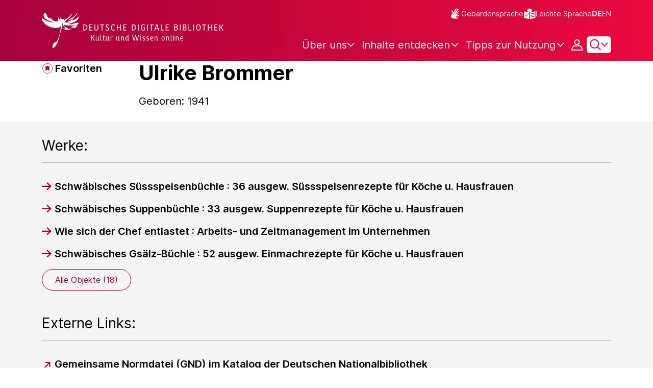

--- FILE ---
content_type: text/html;charset=UTF-8
request_url: https://www.deutsche-digitale-bibliothek.de/person/gnd/121889068
body_size: 11711
content:





<!DOCTYPE html>
<html lang="de">
<head>
    <title>Ulrike Brommer - Deutsche Digitale Bibliothek</title>
    <meta charset="utf-8"/>
    
        <meta name="viewport" content="width=device-width, initial-scale=1"/>
    
    <meta name="mobile-web-app-capable" content="yes"/>
    <meta name="apple-mobile-web-app-status-bar-style" content="default"/>
    <meta name="referrer" content="strict-origin-when-cross-origin"/>

    <link rel="search" title="Deutsche Digitale Bibliothek"
          href="/opensearch_de.osdx"
          type="application/opensearchdescription+xml"/>

    

    <script type="text/javascript" src="/assets/i18n/de/messages-5c88dca3e54385a31546dbb8eb51e59c.js" ></script>

    <script type="text/javascript" src="/assets/vendor/bootstrap-5.3.6/bootstrap.bundle.min-72ebbd786afa713b64f2a5958515f0d3.js" ></script>
    <link rel="stylesheet" href="/assets/vendor/bootstrap-5.3.6/bootstrap.min-2115a3b579b5003c4731570952d0ade9.css" />
    <link rel="stylesheet" href="/assets/main-ddb-1edab04df476290509f3af52320b8422.css" />

    <link rel="icon" sizes="any" href="/assets/favicon/ddb/ddb-favicon-c3882c4d4560ae7c63b60e941c3e6bd4.ico"/>
    <link rel="icon" type="image/svg+xml" href="/assets/favicon/ddb/ddb-favicon-ea43cf3fd0311f5eeda3dbca300356c3.svg"/>
    <link rel="apple-touch-icon" href="/assets/favicon/ddb/ddb-apple-touch-icon-8895b46c7fe49c543ea0e764928768db.png"/>
    <link rel="manifest" href="/assets/favicon/ddb/ddb-d254564d657c982fa1978eff61ed2e5b.webmanifest"/>
    
    
    
    <link rel="canonical" href="https://www.deutsche-digitale-bibliothek.de/entity/person/121889068"/>
    <meta name="page" content="entity"/>
    <meta name="layout" content="main"/>

    
    <meta property="og:title" content="Ulrike Brommer - Deutsche Digitale Bibliothek"/>
    <meta property="og:url" content="https://www.deutsche-digitale-bibliothek.de/entity/person/121889068"/>


    
    <!-- Matomo -->
<script>

    function getPageName() {
        return document.querySelector("meta[name=page]").getAttribute("content");
    }

    function getCookie(name) {
        const cookies = document.cookie.split("; ");
        for (const cookie of cookies) {
            const i = cookie.indexOf("=");
            if (i === -1) continue; // skip malformed cookies
            const k = cookie.slice(0, i);
            const v = cookie.slice(i + 1);
            if (k === name) {
                return v;
            }
        }
        return null;
    }

    // Matomo _paq variable
    var _paq = window._paq = window._paq || [];

    const isFullTrackingEnabled = getCookie("cb_cookie_notice");
    if (isFullTrackingEnabled === null) {
        // -------- Phase 1: Before Consent decision (minimal tracking, GDPR compliance) --------
        _paq.push(['requireCookieConsent']);
        _paq.push(['disableBrowserFeatureDetection']); // disables plugins, screen size, etc.
    }

    //---------------- Page specific search analysis ---------------
    var isObjectSearchResultPage = getPageName() === "results";
    var isPersonSearchResultPage = getPageName() === "searchperson";
    var isOrganizationSearchResultPage = getPageName() === "searchinstitution";
    var isArticleSearchResultPage = getPageName() === "searcharticle";
    var isNewspaperSearchResultPage = getPageName() === "newspaper/search";
    var isSearchResultPage = isObjectSearchResultPage || isPersonSearchResultPage || isOrganizationSearchResultPage || isArticleSearchResultPage || isNewspaperSearchResultPage;

    var isItemDetailPage = getPageName() === "item";
    var isNewspaperItemDetailPage = getPageName() === "newspaper/item";

    // Track not Special pages. Those are handled separately in matomoManager.js
    if(!isNewspaperItemDetailPage && !isItemDetailPage && !isSearchResultPage) {
        _paq.push(["trackPageView"]);
    }

    _paq.push(['setDomains', ["viewer.deutsche-digitale-bibliothek.de"]]);
    _paq.push(["setCustomVariable", 1, "js", "on", "visit"]);
    _paq.push(["setExcludedQueryParams", ["by","callback","category","clearFilter","clustered","entityid","facet","facets","facetValues","filterValues","firstHit","hit","id","issuepage","isThumbnailFiltered","keepFilters","lastHit","last_update","minDocs","normdata","offset","onlyWithData","order","query","rows","sort","ALPHA_ASC","ALPHA_DESC","sort_field","random","RELEVANCE","time_asc","time_desc","variantId","viewType","grid","list","thumbnail-filter","search_count","hitNumber","lang","reqType","_","random_seed","randomSeed","randomseed","its_url_id","digitalisat","fbclid"]]);
    _paq.push(["enableLinkTracking"]);
    (function () {
        var u = (("https:" == document.location.protocol) ? "https" : "http") + "://report.deutsche-digitale-bibliothek.de/";
        _paq.push(["setTrackerUrl", u + "matomo.php"]);
        _paq.push(["setSiteId", "3"]);
        var d = document, g = d.createElement("script"), s = d.getElementsByTagName("script")[0];
        g.type = "text/javascript";
        g.async = true;
        g.src = (("https:" == document.location.protocol) ? "https" : "http") + "://report.deutsche-digitale-bibliothek.de/matomo.js";
        s.parentNode.insertBefore(g, s);
    })();
</script>
<noscript><p><img referrerpolicy="no-referrer-when-downgrade" src="https://report.deutsche-digitale-bibliothek.de/matomo.php?idsite=3&amp;rec=1" style="border:0;" alt="" /></p></noscript>
<!-- End Matomo Code -->
</head>



<div id="viewport-info">
    <div class="d-block d-sm-none d-md-none d-lg-none d-xl-none" data-size="xs"></div>
    <div class="d-none d-sm-block d-md-none d-lg-none d-xl-none" data-size="sm"></div>
    <div class="d-none d-sm-none d-md-block d-lg-none d-xl-none" data-size="md"></div>
    <div class="d-none d-sm-none d-md-none d-lg-block d-xl-none" data-size="lg"></div>
    <div class="d-none d-sm-none d-md-none d-lg-none d-xl-block" data-size="xl"></div>
</div>


<body class="theme-ddb ddbEntity ">

    
        
<div class="cookie-notice" id="cookie-notice2">
    <div class="cookie-wrapper">
        <p>Auf unserer Webseite werden neben den technisch erforderlichen Cookies noch Cookies zur statistischen Auswertung gesetzt. Sie können die Website auch ohne diese Cookies nutzen. Durch Klicken auf „Ich stimme zu“ erklären Sie sich einverstanden, dass wir Cookies zu Analyse-Zwecken setzen. In unserer <a href="/content/datenschutzerklaerung#cookies">Datenschutzerklärung</a> finden Sie weitere Informationen. Dort können Sie Ihre Cookie-Einstellungen jederzeit ändern.</p>
        <button id="cookie-accept" class="btn btn-primary cookie-btn"
                aria-controls="cookie-accept">Ich stimme zu</button>
        <button id="cookie-refuse" class="btn btn-secondary cookie-btn"
                aria-controls="cookie-refuse">Ich lehne ab</button>
    </div>
</div>

        



<a class="visually-hidden-focusable skip-link" href="#main-container">
    Direkt zum Inhalt
</a>

<header class="header">
    <div class="container header-container">
    
        <a href="/" title="Startseite">
            <picture>
                <source srcset="/assets/ddb-logo-lg-09861113a626a68e170a03d1cba40d51.svg" media="(min-width: 768px)"/>
                <img class="logo" src="/assets/ddb-logo-sm-ad9b53faf32d6d976dc03c7dd8a17ca6.svg"
                     alt="Logo: Deutsche Digitale Bibliothek"/>
            </picture>
        </a>

        <div class="header-controls">
            <div class="top-row">
                

<ul class="header-icons-container">
    <li>
        <a href="/content/gebaerdensprache" class="link-header-top sign-language-icon">
            Gebärdensprache
        </a>
    </li>
    <li>
        <a href="/content/leichte-sprache" class="link-header-top header-icon">
            Leichte Sprache
        </a>
    </li>
</ul>
                

<div class="language-switch">
    
    
    
    
        <a href="/person/gnd/121889068?lang=en" class="link-language" aria-label="Die Sprache der Webseite zu Englisch wechseln">
            <span class="active german">DE</span>
        </a>
        <a href="/person/gnd/121889068?lang=en" class="link-language" aria-label="Die Sprache der Webseite zu Englisch wechseln">
            <span class="">EN</span>
        </a>
    
</div>

            </div>

            <div class="bottom-row">
                
                <nav class="main-nav">
                    <ul>
                        




    

    <li class="level-1 ">
        


  <button class="open-btn header-dropdown-item-content" type="button"
          data-tippy-dropdown-template-id="ddb-main-f589d58b-2904-4020-8ebb-f232688bd761" data-tippy-placement="bottom">
    <span class="bold-shift" data-text="Über uns">Über uns</span>
  </button>

        
            <div id="ddb-main-f589d58b-2904-4020-8ebb-f232688bd761" style="display: none">
                <div class="header-dropdown">
                    <ul>
                        
                            
                            <li class="level-2 header-dropdown-item ">
                                


  <a class="header-dropdown-item-content" href="/content/wer-wir-sind">
    Wer wir sind
  </a>

                                
                            </li>
                        
                            
                            <li class="level-2 header-dropdown-item ">
                                


  <a class="header-dropdown-item-content" href="/content/wie-wir-organisiert-sind">
    Wie wir organisiert sind
  </a>

                                
                            </li>
                        
                            
                            <li class="level-2 header-dropdown-item ">
                                


  <a class="header-dropdown-item-content" href="/about-us/institutions">
    Beteiligte Kultureinrichtungen
  </a>

                                
                            </li>
                        
                    </ul>
                </div>
            </div>
        
    </li>

    

    <li class="level-1 ">
        


  <button class="open-btn header-dropdown-item-content" type="button"
          data-tippy-dropdown-template-id="ddb-main-1e652d51-ab0c-44ba-bac6-a94ade82d3f5" data-tippy-placement="bottom">
    <span class="bold-shift" data-text="Inhalte entdecken">Inhalte entdecken</span>
  </button>

        
            <div id="ddb-main-1e652d51-ab0c-44ba-bac6-a94ade82d3f5" style="display: none">
                <div class="header-dropdown">
                    <ul>
                        
                            
                            <li class="level-2 header-dropdown-item ">
                                


  <a class="header-dropdown-item-content" href="/content/dossiers">
    Dossiers
  </a>

                                
                            </li>
                        
                            
                            <li class="level-2 header-dropdown-item ">
                                


  <a class="header-dropdown-item-content" href="/content/virtuelle-ausstellungen">
    Virtuelle Ausstellungen
  </a>

                                
                            </li>
                        
                            
                            <li class="level-2 header-dropdown-item ">
                                


  <a class="header-dropdown-item-content" href="/content/lernen-und-entdecken-bildungsangebote-der-deutschen-digitalen-bibliothek">
    Bildungsangebote
  </a>

                                
                            </li>
                        
                            
                            <li class="level-2 header-dropdown-item ">
                                


  <a class="header-dropdown-item-content" href="/content/blog">
    Blog
  </a>

                                
                            </li>
                        
                            
                            <li class="level-2 header-dropdown-item ">
                                


  <a class="header-dropdown-item-content" href="/content/galleries">
    Bildergalerien
  </a>

                                
                            </li>
                        
                            
                            <li class="level-2 header-dropdown-item ">
                                


  <a class="header-dropdown-item-content" href="/content/kalenderblatt">
    Kalenderblatt
  </a>

                                
                            </li>
                        
                    </ul>
                </div>
            </div>
        
    </li>

    

    <li class="level-1 ">
        


  <button class="open-btn header-dropdown-item-content" type="button"
          data-tippy-dropdown-template-id="ddb-main-6ab0a0b2-965b-46a2-95ca-f7cc9547ab10" data-tippy-placement="bottom">
    <span class="bold-shift" data-text="Tipps zur Nutzung">Tipps zur Nutzung</span>
  </button>

        
            <div id="ddb-main-6ab0a0b2-965b-46a2-95ca-f7cc9547ab10" style="display: none">
                <div class="header-dropdown">
                    <ul>
                        
                            
                            <li class="level-2 header-dropdown-item ">
                                


  <a class="header-dropdown-item-content" href="/content/wie-suche-ich-im-portal">
    Wie suche ich im Portal
  </a>

                                
                            </li>
                        
                            
                            <li class="level-2 header-dropdown-item ">
                                


  <a class="header-dropdown-item-content" href="/content/suchergebnisse-verwenden">
    Suchergebnisse verwenden
  </a>

                                
                            </li>
                        
                            
                            <li class="level-2 header-dropdown-item ">
                                


  <a class="header-dropdown-item-content" href="/content/sensible-und-diskriminierende-inhalte-der-deutschen-digitalen-bibliothek">
    Sensible Inhalte
  </a>

                                
                            </li>
                        
                    </ul>
                </div>
            </div>
        
    </li>

                    </ul>
                </nav>

                
                <div class="person-icon">
                    
                    
                        <button class="user logged-out"
                                type="button"
                                data-bs-toggle="modal"
                                data-bs-target="#loginModal"
                                aria-label="Anmelden">
                        </button>
                    
                </div>

                
                <button class="search-icon-wrapper chevron-icon" id="header-search-icon" type="button"
                        data-bs-toggle="collapse"
                        data-bs-target="#searchModuleCollapse"
                        aria-expanded="false" aria-controls="searchModuleCollapse">
                    <span class="icon-search"></span>
                </button>

            
                <a href="/ddbEntity/person" id="menuIcon" class="menu" role="button" aria-label="Seitenmenü öffnen" data-bs-toggle="offcanvas" data-bs-target="#sideBar" aria-controls="sideBar" aria-expanded="false">
                    <span class="visually-hidden">Seitenmenü öffnen</span>
                </a>
            </div>
        </div>
    </div>
    
<section class="search-section collapse "
         id="searchModuleCollapse" aria-labelledby="search-section-title">
    <div class="search-section-wrapper container">
        <h2 class="h2-ddb search-section-title" id="search-section-title">
            Deutschlands Kulturerbe digital
        </h2>

        <div class="search-section-form">
            












    






    
    
    


<form action="/searchresults" method="get" role="search" id="form-search" >
    <ul class="navigation-group standard-search">
        <li>
            <button type="button"
                    class="navigation-item js-hide-person-info js-hide-organization-info js-hide-article-info active"
                    id="modal-search-objects"
                    data-url="/searchresults"
                    data-autocomplete-target="/apis/autocomplete"
                    data-placeholder="Suche in mehr als 63 Millionen Objekten"
                    data-text="Objekte"
                    data-value=""
                    aria-selected="true">
                Objekte
            </button>
        </li>
        <li>
            <button type="button"
                    class="navigation-item js-hide-info js-hide-organization-info js-hide-article-info "
                    id="modal-search-persons"
                    data-url="/search/person"
                    data-autocomplete-target="/apis/personAutocomplete"
                    data-placeholder="Suchbegriff eingeben"
                    data-text="Personen"
                    data-value=""
                    aria-selected="false">
                Personen
            </button>

        </li>
        <li>
            <button type="button"
                    class="navigation-item js-hide-info js-hide-person-info js-hide-article-info "
                    id="modal-search-institutions"
                    data-url="/search/organization"
                    data-autocomplete-target="/apis/institutionAutocomplete"
                    data-placeholder="Suchbegriff eingeben"
                    data-text="Organisationen"
                    data-value=""
                    aria-selected="false">
                Organisationen
            </button>
        </li>
        <li>
            <button type="button"
                    class="navigation-item js-hide-info js-hide-person-info js-hide-organization-info "
                    id="modal-search-articles"
                    data-url="/search/content"
                    data-autocomplete-target="/apis/articleAutocomplete"
                    data-placeholder="Suchbegriff eingeben"
                    data-text="Themen"
                    data-value=""
                    aria-selected="false">
                Themen
            </button>
        </li>
    </ul>

    <div class="search-bar-grid
    
    hide-person-info
    hide-organization-info
    hide-article-info">
        <div class="search-bar-extended"></div>
        <input type="search" class="query" name="query" id="search-input"
               aria-label="Suche"
               autocomplete="off"
               placeholder="Suche in mehr als 26 Millionen Objekten"
               value=""/>

        <button type="button" class="clear" aria-label="Eingabefeld löschen"
                data-target-id="search-input" style="display: none;"></button>

        <div class="thumbnail-filter-container">
            <div class="thumbnail-filter-tabs">
                <input type="radio" id="thumbnail-filter-off" name="isThumbnailFiltered"
                       value="false" 
                       data-placeholder="Suche in mehr als 63 Millionen Objekten">
                <label for="thumbnail-filter-off">Alle Objekte</label>
                <input type="radio" id="thumbnail-filter-on" name="isThumbnailFiltered"
                       value="true" checked=checked
                       data-placeholder="Suche in mehr als 26 Millionen Objekten">
                <label for="thumbnail-filter-on">Digitalisierte Objekte</label>
            </div>
        </div>

        <button id="search-submit" type="submit" aria-label="Suche"></button>
    </div>
</form>


        </div>
    </div>
</section>

    
    

<div class="offcanvas offcanvas-end sidebar" tabindex="-1" id="sideBar" data-bs-keyboard="false"
     data-bs-backdrop="false">
    <div class="offcanvas-header">
        <div class="sidebar-header">
            

<div class="language-switch">
    
    
    
    
        <a href="/person/gnd/121889068?lang=en" class="link-language" aria-label="Die Sprache der Webseite zu Englisch wechseln">
            <span class="active german">DE</span>
        </a>
        <a href="/person/gnd/121889068?lang=en" class="link-language" aria-label="Die Sprache der Webseite zu Englisch wechseln">
            <span class="">EN</span>
        </a>
    
</div>

            <button type="button" class="close-button" data-bs-dismiss="offcanvas" aria-label="Seitenmenü schließen">
            </button>
        </div>
        

<ul class="header-icons-container">
    <li>
        <a href="/content/gebaerdensprache" class="link-header-top sign-language-icon">
            Gebärdensprache
        </a>
    </li>
    <li>
        <a href="/content/leichte-sprache" class="link-header-top header-icon">
            Leichte Sprache
        </a>
    </li>
</ul>
    </div>

    <div class="offcanvas-body">
        <ul class="nav flex-column accordion" id="sideBarPanels">
            




  

  <li class="level-1 ">
    


  <div class="accordion-header" id="heading-f589d58b-2904-4020-8ebb-f232688bd761">
    <button class="open-btn collapsed"
            type="button"
            data-bs-toggle="collapse"
            data-bs-target="#ddb-f589d58b-2904-4020-8ebb-f232688bd761"
            aria-expanded="false"
            aria-controls="ddb-f589d58b-2904-4020-8ebb-f232688bd761">
      Über uns
    </button>
  </div>

    
      <div class="collapse accordion-collapse" aria-labelledby="heading-f589d58b-2904-4020-8ebb-f232688bd761" id="ddb-f589d58b-2904-4020-8ebb-f232688bd761">
        <ul>
          
            
            <li class="level-2 ">
              


  <a href="/content/wer-wir-sind">
    Wer wir sind
  </a>

              
            </li>
          
            
            <li class="level-2 ">
              


  <a href="/content/wie-wir-organisiert-sind">
    Wie wir organisiert sind
  </a>

              
            </li>
          
            
            <li class="level-2 ">
              


  <a href="/about-us/institutions">
    Beteiligte Kultureinrichtungen
  </a>

              
            </li>
          
        </ul>
      </div>
    
  </li>

  

  <li class="level-1 ">
    


  <div class="accordion-header" id="heading-1e652d51-ab0c-44ba-bac6-a94ade82d3f5">
    <button class="open-btn collapsed"
            type="button"
            data-bs-toggle="collapse"
            data-bs-target="#ddb-1e652d51-ab0c-44ba-bac6-a94ade82d3f5"
            aria-expanded="false"
            aria-controls="ddb-1e652d51-ab0c-44ba-bac6-a94ade82d3f5">
      Inhalte entdecken
    </button>
  </div>

    
      <div class="collapse accordion-collapse" aria-labelledby="heading-1e652d51-ab0c-44ba-bac6-a94ade82d3f5" id="ddb-1e652d51-ab0c-44ba-bac6-a94ade82d3f5">
        <ul>
          
            
            <li class="level-2 ">
              


  <a href="/content/dossiers">
    Dossiers
  </a>

              
            </li>
          
            
            <li class="level-2 ">
              


  <a href="/content/virtuelle-ausstellungen">
    Virtuelle Ausstellungen
  </a>

              
            </li>
          
            
            <li class="level-2 ">
              


  <a href="/content/lernen-und-entdecken-bildungsangebote-der-deutschen-digitalen-bibliothek">
    Bildungsangebote
  </a>

              
            </li>
          
            
            <li class="level-2 ">
              


  <a href="/content/blog">
    Blog
  </a>

              
            </li>
          
            
            <li class="level-2 ">
              


  <a href="/content/galleries">
    Bildergalerien
  </a>

              
            </li>
          
            
            <li class="level-2 ">
              


  <a href="/content/kalenderblatt">
    Kalenderblatt
  </a>

              
            </li>
          
        </ul>
      </div>
    
  </li>

  

  <li class="level-1 ">
    


  <div class="accordion-header" id="heading-6ab0a0b2-965b-46a2-95ca-f7cc9547ab10">
    <button class="open-btn collapsed"
            type="button"
            data-bs-toggle="collapse"
            data-bs-target="#ddb-6ab0a0b2-965b-46a2-95ca-f7cc9547ab10"
            aria-expanded="false"
            aria-controls="ddb-6ab0a0b2-965b-46a2-95ca-f7cc9547ab10">
      Tipps zur Nutzung
    </button>
  </div>

    
      <div class="collapse accordion-collapse" aria-labelledby="heading-6ab0a0b2-965b-46a2-95ca-f7cc9547ab10" id="ddb-6ab0a0b2-965b-46a2-95ca-f7cc9547ab10">
        <ul>
          
            
            <li class="level-2 ">
              


  <a href="/content/wie-suche-ich-im-portal">
    Wie suche ich im Portal
  </a>

              
            </li>
          
            
            <li class="level-2 ">
              


  <a href="/content/suchergebnisse-verwenden">
    Suchergebnisse verwenden
  </a>

              
            </li>
          
            
            <li class="level-2 ">
              


  <a href="/content/sensible-und-diskriminierende-inhalte-der-deutschen-digitalen-bibliothek">
    Sensible Inhalte
  </a>

              
            </li>
          
        </ul>
      </div>
    
  </li>

        </ul>
    </div>
</div>

</header>


    


<div id="main-container" class="container-fluid" role="main">
    
<div class="entity-page">
    
<div class="container entity-header">
    <div class="row">
        <div class="col-xl-2 entity-controls-description">
            
            





    <button class="ddb-link add-to-favorites favorites-button"
            data-bs-toggle="modal"
            data-bs-target="#loginModal"
            aria-label="Zu Favoriten hinzufügen"
            data-tippy-content="Zu Favoriten hinzufügen">
        Favoriten
    </button>




<!-- Confirmation copy modal -->
<div class="modal fade" id="addToFavoritesModal" tabindex="-1" role="dialog"
     aria-labelledby="addToFavoritesModal" aria-hidden="true">
    <div class="modal-dialog modal-dialog-centered" role="document">
        <div class="modal-content">
            <div class="modal-header">
                <div class="modal-title h5-ddb">Das Objekt wurde Ihren Favoriten hinzugefügt.</div>
            </div>

            <div class="modal-body">
                
                <div class="big-text add-to-favorites-description">
                    
                        <input type="hidden" id="default-folder-id" name="default-folder-id" value="">
                        Sie haben bisher noch keine Favoritenlisten erstellt.
                    
                </div>
            </div>

            <div class="modal-footer">
                <input type="hidden" id="item-id" required="required" value=""/>
                <input type="hidden" id="object-type" required="required" value=""/>
                <button type="button" class="btn btn-secondary" data-bs-dismiss="modal">
                    Schließen
                </button>
                
            </div>
        </div>
    </div>
</div>
        </div>

        <div class="col-xl-10 entity-title-description">
            

            <h1 class="item-title h1-ddb" id="item-title">
                Ulrike Brommer
            </h1>

            <div class="entity-subtitle-description">
                













    <div class="profession-dates">
        


        
            <div class="dates fields ddb-plain-text">
                
                    <div>
                        Geboren:
                        1941
                    </div>
                
                

                
            </div>
        

    
        

    
        
    </div>

            </div>

            <div class="entity-subtitle-location">
                





            </div>
        </div>
    </div>
</div>

    <div class="entity-main">
        

        <div class="works container">
            

    <div class="participation">
        <h2 class="rolefacet-title">
            Werke:
        </h2>
        <hr aria-hidden="true"/>
        <div id="search-involved-normdata">
            

<ul class="list-unstyled">
    
        <li class="pt-3">
            <a href="/item/5ER6I42W7VIUAVWBY2VTHZWKQVIXIHIL" class="ddb-link internal">Schwäbisches Süssspeisenbüchle : 36 ausgew. Süssspeisenrezepte für Köche u. Hausfrauen</a>

        </li>
    
        <li class="pt-3">
            <a href="/item/6HIFQWLIYZQCGCE7PAPQVZO3SE4NHOLW" class="ddb-link internal">Schwäbisches Suppenbüchle : 33 ausgew. Suppenrezepte für Köche u. Hausfrauen</a>

        </li>
    
        <li class="pt-3">
            <a href="/item/6VQHFJHNKBD5QERAJBXD4GMCTVKGUPK4" class="ddb-link internal">Wie sich der Chef entlastet : Arbeits- und Zeitmanagement im Unternehmen</a>

        </li>
    
        <li class="pt-3">
            <a href="/item/7IUVKZRSWOLJHPGKPV5CRC5VHASL2TW7" class="ddb-link internal">Schwäbisches Gsälz-Büchle : 52 ausgew. Einmachrezepte für Köche u. Hausfrauen</a>

        </li>
    
</ul>

<div class="links-container">
    <a href="/searchresults?query=affiliate_fct_role_normdata%3A%28%22http%3A%2F%2Fd-nb.info%2Fgnd%2F121889068_1_affiliate_fct_involved%22%29&amp;isThumbnailFiltered=false" class="btn btn-secondary link">
        <span class="all-objects-link">Alle Objekte (18)</span>
    </a>
</div>
        </div>
    </div>


            

    <div class="external-links item  pb-5">
        <h2 class="rolefacet-title">Externe Links:</h2>
        <hr aria-hidden="true"/>
        <ul class="list-unstyled">
            
                




  <li class="external-list-element pt-3 ">
    <a href="http://d-nb.info/gnd/121889068/about" rel="external" class="ddb-link external">Gemeinsame Normdatei (GND) im Katalog der Deutschen Nationalbibliothek</a>
  </li>


            
                




  <li class="external-list-element pt-3 ">
    <a href="https://kalliope-verbund.info/gnd/121889068" rel="external" class="ddb-link external">Kalliope Verbundkatalog</a>
  </li>


            
                




  <li class="external-list-element pt-3 ">
    <a href="http://id.loc.gov/rwo/agents/n78089963" rel="external" class="ddb-link external">NACO Authority File</a>
  </li>


            
                




  <li class="external-list-element pt-3 ">
    <a href="http://viaf.org/viaf/286354805" rel="external" class="ddb-link external">Virtual International Authority File (VIAF)</a>
  </li>


            
                




  <li class="external-list-element pt-3  off switched ">
    <a href="http://www.wikidata.org/entity/Q131866364" rel="external" class="ddb-link external">Wikidata</a>
  </li>


            
                




  <li class="external-list-element pt-3  off switched ">
    <a href="https://isni.org/isni/0000000444560974" rel="external" class="ddb-link external">International Standard Name Identifier (ISNI)</a>
  </li>


            
        </ul>
        <button type="button" class="ddb-link action expand-all show-all-links"
                aria-expanded="false">Mehr anzeigen</button>
        <button type="button" class="ddb-link action collapse-all show-less-links off"
                aria-expanded="true">Weniger anzeigen</button>
    </div>

        </div>
    </div>

    <div class="social-icons-section">
        


<p class="share-page-label">Seite teilen:</p>

<a href="/ddbEntity/person" id="facebook_share_page" class="social-media facebook" target="_blank"><span class="visually-hidden">Link auf diese Seite in Facebook teilen</span>
</a>
<a href="/ddbEntity/person" id="twitter_share_page" class="social-media twitter" target="_blank"><span class="visually-hidden">Link auf diese Seite in Twitter teilen</span>
</a>

<a href="/ddbEntity/person" id="linkedIn_share_page" class="social-media linkedIn" target="_blank"><span class="visually-hidden">Link auf diese Seite in Mastodon teilen</span>
</a>

<a href="/ddbEntity/person" id="mail_share_page" class="social-media mail" target="_blank"><span class="visually-hidden">Link auf diese Seite per Mail versenden</span>
</a>

<a href="http://www.deutsche-digitale-bibliothek.de/person/gnd/121889068" class="social-media link" href="#" data-bs-toggle="modal" data-bs-target="#copyLinkToPublicPageModal">
    <span class="visually-hidden">Link auf diese Seite kopieren</span>
</a>

<div>
    

<!-- Confirmation copy link to public page modal -->
<div class="modal fade" id="copyLinkToPublicPageModal" tabindex="-1" role="dialog"
     aria-labelledby="copyLinkToPublicPageModal" aria-hidden="true">
    <div class="modal-dialog modal-dialog-centered" role="document">
        <div class="modal-content">
            <div class="modal-header">
                <h2 class="modal-title h5-ddb">Link auf diese Seite</h2>
            </div>

            <div class="modal-body">
                
                    

<input type="text" readonly
       class="form-control-plaintext text-input "
       name="link-to-current-page"
       id="link-to-public-page"
       value=""
       
       aria-errormessage="feedback-link-to-public-page"
       aria-label=""
       placeholder=""
       
    >


                
                <div id="link-copied-message" class="hide" role="status">Der Link wurde in die Zwischenablage kopiert.</div>
            </div>

            <div class="modal-footer">
                <button type="button" id="copy-link-to-public-page-button" aria-label="CopyLink"
                        class="btn btn-primary">
                    Link kopieren
                </button>
                <button type="button" class="btn btn-secondary" data-bs-dismiss="modal">
                    Schließen
                </button>
            </div>
        </div>
    </div>
</div>
</div>

    </div>

</div>


    <div id="image-lightbox-placeholder"/>
</div>


    




<footer class="footer">
    <div class="container">
        <div class="row">
            <div class="col-lg-6 footer-column">
                <div>
                    <a href="/" class="logo-container" title="Startseite">
                        <img class="logo-ddb" src="/assets/ddb-logo-large-d719a45567f1c456b7b8a0e8be49169d.webp" width="306" height="143"
                             alt="Logo: Deutsche Digitale Bibliothek"/>
                    </a>
                </div>

                <p class="footer-description big-18-sb">Die Deutsche Digitale Bibliothek bietet über das Internet umfassenden Zugang zum kulturellen und wissenschaftlichen Erbe Deutschlands.</p>

                <div class="social-media-section">
                    

<a href="https://openbiblio.social/&#64;ddbkultur" class="social-media mastodon" rel="me nofollow noopener noreferrer" target="_blank"><span class="visually-hidden">Mastodon</span>
</a>
<a href="https://de.linkedin.com/company/deutsche-digitale-bibliothek" class="social-media linkedIn" target="_blank"><span class="visually-hidden">LinkedIn</span>
</a>
<a href="https://facebook.com/ddbkultur/" class="social-media facebook" target="_blank"><span class="visually-hidden">Facebook</span>
</a>
<a href="https://instagram.com/ddbkultur/" class="social-media instagram" target="_blank"><span class="visually-hidden">Instagram</span>
</a>
<a href="https://bsky.app/profile/ddbkultur.bsky.social" class="social-media bluesky" target="_blank"><span class="visually-hidden">Bluesky</span>
</a>
                </div>
            </div>

            <div class="col-lg-6 footer-column">
                <nav aria-label="Fußzeilennavigation">
                    <ul class="links-container">
                        
                            <li>
                                <a href="/content/datenschutzerklaerung" class="medium-16-sb">Datenschutz</a>
                            </li>
                        
                            <li>
                                <a href="/content/erklaerung-zur-barrierefreiheit" class="medium-16-sb">Barrierefreiheit</a>
                            </li>
                        
                            <li>
                                <a href="/content/nutzungshinweise" class="medium-16-sb">Nutzungshinweise</a>
                            </li>
                        
                            <li>
                                <a href="/content/impressum" class="medium-16-sb">Impressum</a>
                            </li>
                        
                            <li>
                                <a href="/user/newsletter/" class="medium-16-sb">Newsletter</a>
                            </li>
                        
                            <li>
                                <a href="/content/datenpartner-werden" class="medium-16-sb">Datenpartner werden</a>
                            </li>
                        
                            <li>
                                <a href="/content/presse-medien" class="medium-16-sb">Presse</a>
                            </li>
                        
                            <li>
                                <a href="/content/das-ddb-team" class="medium-16-sb">Team</a>
                            </li>
                        
                            <li>
                                <a href="/contact" class="medium-16-sb">Kontakt</a>
                            </li>
                        
                    </ul>
                </nav>
                <section class="newsletter-row" aria-labelledby="newsletter-title">
                    

<form action="/newsletter/subscribe" method="post" id="newsletter-subscribe-form" name="newsletter-subscribe-form" class="newsletter-form needs-validation" novalidate="novalidate" autocomplete="off" >
    <h2 id="newsletter-title" class="medium-16-sb">
        Unser Newsletter
    </h2>

    <div class="newsletter-input-container">
        <input type="email" class="newsletter-input medium-text" name="email" id="email_newsletter"
               aria-label="E-Mail"
               aria-errormessage="feedback-email_newsletter"
               placeholder="Geben Sie hier Ihre E-Mail Adresse ein" autocomplete="email" required>

        <p id="feedback-email_newsletter" class="invalid-feedback">
            Dieses Feld ist ein Pflichtfeld. Bitte tragen Sie Ihre E-Mail-Adresse hier ein, um sich für den Newsletter anzumelden.
        </p>
    </div>

    <div class="newsletter-footer">
        <div class="checkbox-validation-container">
            <div class="checkbox-row">
                <input id="termsOfUseCheck"
                       class="form-check-input newsletter-checkbox"
                       aria-errormessage="termsOfUseCheckInvalidFeedback"
                       type="checkbox"
                       value=""
                       required>

                <label for="termsOfUseCheck" class="newsletter-checkbox-label">
                    Ich stimme der <a href=/content/datenschutzerklaerung#newsletter>Datenschutzerklärung</a> zu. Diese Option muss ausgewählt sein um den Newsletter zu abonnieren.
                </label>
            </div>

            <p id="termsOfUseCheckInvalidFeedback" class="invalid-feedback">
                Dieses Feld ist ein Pflichtfeld.
            </p>
        </div>

        <button type="submit" id="newsletter-mobile-submit"
                class="ddb-link internal">Anmelden</button>
    </div>
</form>

                </section>
            </div>
        </div>

        <div class="footer-highlighted-sections-container">
            <section class="footer-highlighted-section other-portals-section otherPortalsContent"
                     aria-labelledby="otherPortalsTitle">
                <h2 class="footer-row-title medium-16-sb" id="otherPortalsTitle">
                    Weitere Portale
                </h2>

                <div class="otherPortals">
                    


    <a href="https://www.archivportal-d.de/">
        <img src="https://cms.deutsche-digitale-bibliothek.de/sites/default/files/media/pictures/2022-10/APD-logo-2022.svg" alt="Logo Archivportal-D" loading="lazy">
    </a>

    <a href="https://www.deutsche-digitale-bibliothek.de/newspaper">
        <img src="https://cms.deutsche-digitale-bibliothek.de/sites/default/files/media/pictures/2022-10/dzp-logo-lg-rgb.svg" alt="Logo Deutsches Zeitungsportal" loading="lazy">
    </a>

    <a href="https://ccc.deutsche-digitale-bibliothek.de/">
        <img src="https://cms.deutsche-digitale-bibliothek.de/sites/default/files/media/pictures/2022-10/ccc-logo-rgb.SVG" alt="Logo Sammlungsgut aus kolonialen Kontexten" loading="lazy">
    </a>

    <a href="https://pro.deutsche-digitale-bibliothek.de/">
        <img src="https://cms.deutsche-digitale-bibliothek.de/sites/default/files/media/pictures/2022-10/logo-ddbpro-RGB.svg" alt="DDBpro Logo" loading="lazy">
    </a>

                </div>
            </section>

            <section class="footer-highlighted-section funder-section" aria-labelledby="footer-funder">
                <h2 class="footer-row-title medium-16-sb" id="footer-funder">Gefördert durch</h2>

                <a href="https://kulturstaatsminister.de/" class="funded-by-link">
                    <img src="/assets/BKM-logo-de-5472d54eaeca4372985c66a19f63bcca.svg" alt="Der Beauftragte der Bundesregierung für Kultur und Medien" loading="lazy" width="222" height="104"/>
                </a>
            </section>
        </div>

        <div class="build x-small-text">Version: 8.9 / 7.4</div>
    </div>
</footer>

    

<button type="button" class="go-up-arrow-container">
    <span class="visually-hidden">Nach oben</span>
</button>



    





<!-- Modal -->
<div class="modal fade" id="loginModal" tabindex="-1" aria-labelledby="login-modal-title" aria-hidden="true">
    <div class="modal-dialog modal-dialog-centered">
        <div class="modal-content">
            <div class="close-modal">
                <button type="button" class="btn-close" data-bs-dismiss="modal"
                        aria-label="Schließen"></button>
            </div>
            

<div class="error-container container " id="login-errors-container">
    
        <div class="message-wrapper">
            <span class="message-item align-items-center">
                <i class="message-item-icon"></i>
                
                
                    <p class="message-text">
                        Die eingegebene Kombination von Benutzername oder E-Mail-Adresse und Passwort wurde nicht erkannt. Bitte versuchen Sie es erneut.</p>
                
                
            </span>
        </div>
    
</div>

            <div class="login-content">
                <div class="form">
                    <h2 class="h2-ddb" id="login-modal-title">Anmelden</h2>

                    <p>Felder mit * müssen ausgefüllt werden.</p>

                    <form action="/user/doLogin" method="post" name="login-form" class="needs-validation" novalidate="novalidate" id="login-form" >
                        <input type="hidden" name="referrer" value="/person/gnd/121889068" id="referrer" />

                        

<div class="row input-container">
    
        <label class="x-small-text" for="login_username">
            Benutzername oder E-Mail*
        </label>
    
    <button type="button" id="clear-login_username" class="btn-close"></button>
    <input class="text-input "
           id="login_username"
           placeholder=""
           type="text"
           name="email"
           value=""
           autocomplete="email username"
           aria-label="Benutzername oder E-Mail"
           aria-errormessage="feedback-login_username"
           tabindex=""
        aria-describedby="Bitte geben Sie Ihren Benutzernamen oder Ihre E-Mail ein"
        required
        />

    <div id="error-login_username" class="small-text input-error-message"></div>
    
        <p id="feedback-login_username" class="invalid-feedback ">
            Bitte geben Sie Ihren Benutzernamen oder Ihre E-Mail ein
        </p>
    
    
</div>

                        

<div class="row input-container">
    
        <label class="x-small-text" for="login_password">
            Passwort*
        </label>
    
    <button type="button" id="clear-login_password" class="btn-close"></button>
    <input class="text-input "
           id="login_password"
           placeholder=""
           type="password"
           name="password"
           value=""
           autocomplete="current-password"
           aria-label="Passwort"
           aria-errormessage="feedback-login_password"
           tabindex=""
        aria-describedby="Bitte geben Sie Ihr Passwort ein"
        required
        />

    <div id="error-login_password" class="small-text input-error-message"></div>
    
        <p id="feedback-login_password" class="invalid-feedback ">
            Bitte geben Sie Ihr Passwort ein
        </p>
    
    
</div>

                        <div class="login-action">
                            

<button type="submit" id="login-button" class="btn btn-primary" role="" name="" data-bs-toggle="" data-bs-target="" data-bs-dismiss=""
        value="" >Anmelden</button>

                            

<div class="d-flex align-items-center ">
    

    
        <a
           
           aria-label="Passwort vergessen?"
           aria-describedby=""
           href="#forgotPassword"
           class="ddb-text-link mini "
           aria-labelledBy="linkText Passwort vergessen?"
           data-bs-toggle="modal" data-bs-target="#forgotPassword" data-bs-dismiss="modal" >Passwort vergessen?</a>
    
</div>
                        </div>
                    </form>
                </div>

                <div class="info">
                    <h2 class="h3-ddb"
                        id="registration-modal-title">Registrieren</h2>
                    <h3 class="h5-ddb">Ihre Vorteile</h3>
                    <div class="info-box">
                        <ul class="registration-advantages">
                            <li class="favorite-icon">Favoritenlisten anlegen und bearbeiten</li>
                            <li class="description-icon">Eigene Beschreibungen zu gespeicherten Favoriten hinzufügen</li>
                            
                                <li class="saved-search-icon">
                                    Suchanfragen speichern
                                </li>
                            
                        </ul>



                        <div>
                            <button type="button" class="btn btn-primary" data-bs-toggle="modal"
                                    data-bs-target="#registrationModal"
                                    data-bs-dismiss="modal">Benutzerkonto anlegen</button>
                        </div>
                    </div>
                </div>
            </div>
        </div>
    </div>
</div>
    



<div class="modal fade" id="registrationModal" tabindex="-1" aria-labelledby="registration-modal-title"
     aria-hidden="true">
    <div class="modal-dialog modal-dialog-centered">
        <div class="modal-content">
            <div class="close-modal">
                <button type="button" class="btn-close" data-bs-dismiss="modal"
                        aria-label="Schließen"></button>
            </div>

            <div class="row registration-content">
                <div class="col-12 form">
                    

<div class="error-container container " id="registration-errors-container">
    
        <div class="message-wrapper">
            <span class="message-item align-items-center">
                <i class="message-item-icon"></i>
                
                    <p class="message-text" id="registration-errors-message"></p>
                
                
                
            </span>
        </div>
    
</div>

                </div>

                <div class="modal-body">
                    <div class="registration-container">
                        <h2 class="h2-ddb" id="registration-modal-title">Benutzerkonto anlegen</h2>

                        <div class="reg-subtitle"><p>Informationen zur Registrierung von Kultur- und Wissenseinrichtungen finden Sie <a href="https://pro.deutsche-digitale-bibliothek.de/ddb-registrierung/" target="_blank">hier</a>.<p>Felder mit * müssen ausgefüllt werden.</p></p>
                        </div>

                        <div class="row">
                            <form action="/user/signup" method="post" name="registration-form" class="form-horizontal needs-validation" novalidate="novalidate" id="registration-form" >
                                <input type="hidden" name="modal" value="true" id="modal" />

                                <div class="container-column">
                                    <div class="column-padding">
                                        

<div class="row input-container">
    
        <label class="x-small-text" for="registration_username">
            Benutzername*
        </label>
    
    <button type="button" id="clear-registration_username" class="btn-close"></button>
    <input class="text-input "
           id="registration_username"
           placeholder=""
           type="text"
           name="username"
           value=""
           autocomplete="username"
           aria-label="Benutzername"
           aria-errormessage="feedback-registration_username"
           tabindex=""
        aria-describedby="Bitte geben Sie Ihren Benutzernamen ein"
        required
        />

    <div id="error-registration_username" class="small-text input-error-message"></div>
    
        <p id="feedback-registration_username" class="invalid-feedback ">
            Bitte geben Sie Ihren Benutzernamen ein
        </p>
    
    
</div>
                                    </div>
                                </div>

                                <div class="container-column">
                                    <div class="column-padding">
                                        

<div class="row input-container">
    
        <label class="x-small-text" for="registration_email">
            E-Mail*
        </label>
    
    <button type="button" id="clear-registration_email" class="btn-close"></button>
    <input class="text-input "
           id="registration_email"
           placeholder=""
           type="text"
           name="email"
           value=""
           autocomplete="email"
           aria-label="E-Mail"
           aria-errormessage="feedback-registration_email"
           tabindex=""
        aria-describedby="Bitte geben Sie Ihre E-Mail ein"
        required
        />

    <div id="error-registration_email" class="small-text input-error-message"></div>
    
        <p id="feedback-registration_email" class="invalid-feedback ">
            Bitte geben Sie Ihre E-Mail ein
        </p>
    
    
</div>
                                    </div>
                                </div>
                            
                                <div class="container-column column">
                                    <div class="column-padding">
                                        

<div class="row input-container">
    
        <label class="x-small-text" for="a_g_e">
            Bitte füllen Sie dieses Feld nicht aus
        </label>
    
    <button type="button" id="clear-a_g_e" class="btn-close"></button>
    <input class="text-input "
           id="a_g_e"
           placeholder=""
           type="text"
           name="age"
           value=""
           autocomplete="off"
           aria-label="Bitte füllen Sie dieses Feld nicht aus"
           aria-errormessage="feedback-a_g_e"
           tabindex="-1"
        aria-describedby=""
        
        />

    <div id="error-a_g_e" class="small-text input-error-message"></div>
    
    
</div>
                                    </div>
                                </div>

                                <div class="container-column">
                                    <div class="column-padding">
                                        

<div class="row input-container">
    
        <label class="x-small-text" for="fname">
            Vorname
        </label>
    
    <button type="button" id="clear-fname" class="btn-close"></button>
    <input class="text-input "
           id="fname"
           placeholder=""
           type="text"
           name="fname"
           value=""
           autocomplete="given-name"
           aria-label="Vorname"
           aria-errormessage="feedback-fname"
           tabindex=""
        aria-describedby=""
        
        />

    <div id="error-fname" class="small-text input-error-message"></div>
    
    
</div>
                                    </div>
                                </div>

                                <div class="container-column">
                                    <div class="column-padding">
                                        

<div class="row input-container">
    
        <label class="x-small-text" for="lname">
            Nachname
        </label>
    
    <button type="button" id="clear-lname" class="btn-close"></button>
    <input class="text-input "
           id="lname"
           placeholder=""
           type="text"
           name="lname"
           value=""
           autocomplete="family-name"
           aria-label="Nachname"
           aria-errormessage="feedback-lname"
           tabindex=""
        aria-describedby=""
        
        />

    <div id="error-lname" class="small-text input-error-message"></div>
    
    
</div>
                                    </div>
                                </div>

                                <div class="container-column">
                                    <div class="column-padding">
                                        

<div class="row input-container">
    
        <label class="x-small-text" for="registration_password">
            Passwort*
        </label>
    
    <button type="button" id="clear-registration_password" class="btn-close"></button>
    <input class="text-input "
           id="registration_password"
           placeholder=""
           type="password"
           name="passwd"
           value=""
           autocomplete="new-password"
           aria-label="Passwort"
           aria-errormessage="feedback-registration_password"
           tabindex=""
        aria-describedby="Bitte geben Sie Ihr Passwort ein"
        required
        />

    <div id="error-registration_password" class="small-text input-error-message"></div>
    
        <p id="feedback-registration_password" class="invalid-feedback ">
            Bitte geben Sie Ihr Passwort ein
        </p>
    
    
</div>
                                    </div>
                                </div>

                                <div class="container-column">
                                    <div class="column-padding">
                                        

<div class="row input-container">
    
        <label class="x-small-text" for="registration_passwordConfirm">
            Passwort bestätigen*
        </label>
    
    <button type="button" id="clear-registration_passwordConfirm" class="btn-close"></button>
    <input class="text-input "
           id="registration_passwordConfirm"
           placeholder=""
           type="password"
           name="conpasswd"
           value=""
           autocomplete="new-password"
           aria-label="Passwort bestätigen"
           aria-errormessage="feedback-registration_passwordConfirm"
           tabindex=""
        aria-describedby="Bitte geben Sie das gleiche Passwort ein"
        required
        />

    <div id="error-registration_passwordConfirm" class="small-text input-error-message"></div>
    
        <p id="feedback-registration_passwordConfirm" class="invalid-feedback ">
            Bitte geben Sie das gleiche Passwort ein
        </p>
    
    
</div>
                                    </div>
                                </div>

                                <span class="registration-row">
                                    
                                    

<div class="form-check">
    <input class="form-check-input main-checkbox"
           type="checkbox"
           value=""
           aria-label=""
           aria-errormessage="feedback-termOfUse"
           aria-describedby="Dieses Feld ist ein Pflichtfeld."
           id="termOfUse"
        
        
        
        required
        >
    
        
        <label class="form-check-label small-text " for="termOfUse"
               data-content-toggle="">
            Ich habe die <a href="/content/datenschutzerklaerung-zur-erhebung-persoenlicher-daten-einwilligung-und-zweck-der-datenspeicherung-und-verarbeitung">Datenschutzerklärung zur Erhebung persönlicher Daten </a> gelesen und stimme ihr zu.*
        </label>
    
    
        <p id="feedback-termOfUse" class="invalid-feedback">
            Dieses Feld ist ein Pflichtfeld.
        </p>
    
    
</div>

                                </span>

                                <span class="registration-row">
                                    

<div class="form-check">
    <input class="form-check-input main-checkbox"
           type="checkbox"
           value="true"
           aria-label=""
           aria-errormessage="feedback-subscribeNewsletter"
           aria-describedby=""
           id="subscribeNewsletter"
        name=subscribeNewsletter
        
        
        
        >
    
        
        <label class="form-check-label small-text " for="subscribeNewsletter"
               data-content-toggle="">
            Ich möchte den Newsletter der Deutschen Digitalen Bibliothek abonnieren. <a class="privacylink" href="/user/newsletter/">Siehe Informationen zum Newsletter-Abonnement</a>.
        </label>
    
    
    
</div>

                                </span>

                                <span class="registration-row">
                                    

<button type="submit" id="registration-button" class="btn btn-primary" role="" name="" data-bs-toggle="" data-bs-target="" data-bs-dismiss=""
        value="" >Benutzerkonto anlegen</button>

                                </span>

                            </form>

                        </div>
                    </div>

                    <div id="registrationSuccess-message">
                        <h2 class="h4-ddb">Benutzerkonto angelegt</h2>

                        <p>Ihr „Meine DDB“-Konto wurde erfolgreich angelegt. Bevor Sie sich in Ihrem Konto anmelden können, müssen Sie auf den Bestätigungslink in der Nachricht klicken, die wir gerade an die von Ihnen angegebene E-Mail-Adresse geschickt haben</p>
                    </div>
                </div>
            </div>
        </div>
    </div>
</div>
    

<!-- Modal -->
<div class="modal fade" id="forgotPassword" tabindex="-1" aria-labelledby="forgotPassword-title">
    <div class="modal-dialog modal-dialog-centered">
        <div class="modal-content">
            <div class="close-modal">
                <button type="button" class="btn-close" data-bs-dismiss="modal"
                        aria-label="Schließen"></button>
            </div>

            <div>
                <h2 class="h5-ddb" id="forgotPassword-title">Passwort zurücksetzen</h2>
                <div id="forgotPassword-form-container">
                    <p class="mandatory-notice">Felder mit * müssen ausgefüllt werden.</p>

                    <form action="/user/passwordReset" method="post" name="password-reset-form" class="needs-validation" novalidate="novalidate" id="password-reset-form" >

                        

<div class="row input-container">
    
        <label class="x-small-text" for="forgot_password_username">
            Benutzername oder E-Mail*
        </label>
    
    <button type="button" id="clear-forgot_password_username" class="btn-close"></button>
    <input class="text-input "
           id="forgot_password_username"
           placeholder=""
           type="text"
           name="username"
           value=""
           autocomplete="email username"
           aria-label="Benutzername oder E-Mail"
           aria-errormessage="feedback-forgot_password_username"
           tabindex=""
        aria-describedby="Bitte geben Sie Ihren Benutzernamen oder Ihre E-Mail ein"
        required
        />

    <div id="error-forgot_password_username" class="small-text input-error-message"></div>
    
        <p id="feedback-forgot_password_username" class="invalid-feedback ">
            Bitte geben Sie Ihren Benutzernamen oder Ihre E-Mail ein
        </p>
    
    
</div>

                        

<button type="submit" id="forgotPassword-button" class="btn btn-primary" role="" name="" data-bs-toggle="" data-bs-target="" data-bs-dismiss=""
        value="" >Passwort zurücksetzen</button>

                    </form>
                </div>

                <div id="forgotPassword-message">
                    <p>Ihr Passwort wurde zurückgesetzt. Wir haben eine Nachricht mit einem neuen Passwort an Ihre E-Mail-Adresse geschickt.</p><p>Damit die Änderung wirksam wird, müssen Sie auf den in der E-Mail angegebenen Bestätigungslink klicken. Anschließend können Sie sich mit dem neuen Passwort anmelden.</p><p>Wenn Sie keine E-Mail erhalten haben: Überprüfen Sie, ob sich die E-Mail in Ihrem Spam-Ordner befindet oder ob die von Ihnen eingegebene E-Mail-Adresse korrekt ist.</p>
                </div>
            </div>
        </div>
    </div>
</div>













<div id="globalJsVariables" class="off"
     data-js-drupal="https://cms.deutsche-digitale-bibliothek.de/"
     data-js-app-name="ddb-next"
     data-js-context-path=""
     data-js-language="de"
     data-js-longitude=""
     data-js-latitude=""
     data-js-loggedin="false">
</div>

<script src="/assets/components/matomoManager.js" type="module"></script>

<script type="text/javascript" src="/assets/vendor/popper-2.11.8/popper.min-6faf187b56391e83563fbeceb419a750.js" ></script>

<script type="text/javascript" src="/assets/app-94b5b408b6345e090e7caaeb69037c47.js" ></script>
<script src="/assets/base/base.js" type="module"></script>
<script type="text/javascript" src="/assets/vendor/tippy-6.3.7/tippy-bundle.umd.min-9c6ac53055479ae1834fe9d7e27d3b3d.js" ></script>



</body>
</html>

--- FILE ---
content_type: text/javascript;charset=UTF-8
request_url: https://www.deutsche-digitale-bibliothek.de/assets/views/user/user.js
body_size: 1435
content:
var process = process || {env: {NODE_ENV: "development"}};
/*
 Copyright 2025 FIZ Karlsruhe - Leibniz-Institut fuer Informationsinfrastruktur GmbH

 Licensed under the Apache License, Version 2.0 (the "License");
 you may not use this file except in compliance with the License.
 You may obtain a copy of the License at

       http://www.apache.org/licenses/LICENSE-2.0

 Unless required by applicable law or agreed to in writing, software
 distributed under the License is distributed on an "AS IS" BASIS,
 WITHOUT WARRANTIES OR CONDITIONS OF ANY KIND, either express or implied.
 See the License for the specific language governing permissions and
 limitations under the License.
*/

const removeErrorFieldClass = (errorFields) => {
    errorFields.forEach(errorField => {
        errorField.classList.remove('error-input');
    });
}

const resetForm = (formEl) => {
    formEl.reset();
    formEl.classList.remove('was-validated');
}

/**
 * Displays a login form if a URL is called that requires the user to be logged in.
 */
export const displayLoginForm = () => {
    const href = window.location.href;
    const url = new URL(href);
    const paramValue = url.searchParams.get("doLogin");
    if (paramValue === 'true') {
        const loginModal = document.getElementById("loginModal");
        new bootstrap.Modal(loginModal).show();

        loginModal.addEventListener('hidden.bs.modal', function () {
            window.location.href = window.location.href.replace(window.location.search, '');
        });
    }

};

export const resetLoginContent = () => {
    const loginModal = document.getElementById('loginModal');

    if (loginModal) {
        loginModal.addEventListener('hidden.bs.modal', function () {
            const loginForm = document.getElementById('login-form');
            const loginFormErrorFields = loginForm.querySelectorAll('.error-input');
            const loginErrorBlock = document.getElementById('login-errors-container');

            resetForm(loginForm)
            removeErrorFieldClass(loginFormErrorFields)
            loginErrorBlock.style.display = 'none';
        });
    }
};

export const resetRegistrationContent = () => {
    const registrationModal = document.getElementById('registrationModal');

    if (registrationModal) {
        registrationModal.addEventListener('hidden.bs.modal', function () {
            const registrationFormContainer = document.querySelector('.registration-container');
            const registrationSuccessMessage = document.getElementById('registrationSuccess-message');
            const registrationForm = document.getElementById('registration-form');
            const registrationFormErrorFields = registrationForm.querySelectorAll('.error-input');

            resetForm(registrationForm)
            removeErrorFieldClass(registrationFormErrorFields)

            registrationSuccessMessage.style.display = 'none';
            registrationFormContainer.style.display = 'block';
        });
    }
};

export const initForgotPasswordModal = () => {
    const forgotPasswordModal = document.getElementById('forgotPassword');

    if (forgotPasswordModal) {
        forgotPasswordModal.addEventListener('hidden.bs.modal', function () {
            const forgotPasswordForm = document.getElementById('password-reset-form');
            const forgotPasswordFormContainer = document.getElementById('forgotPassword-form-container');
            const forgotPasswordFormErrorFields = forgotPasswordForm.querySelectorAll('.error-input');
            const forgotPasswordMessage = document.getElementById('forgotPassword-message');

            resetForm(forgotPasswordForm)
            removeErrorFieldClass(forgotPasswordFormErrorFields)
            forgotPasswordMessage.style.display = 'none';
            forgotPasswordFormContainer.style.display = 'block';
        });
    }
};

export const formPrecaution = () => {
    const registrationModal = document.getElementById('registrationModal');
    if (!registrationModal) {
        return;
    }

    const termsOfUseCheckbox = document.querySelector('#termOfUse');
    const registrationForm = document.forms['registration-form'];

    let startTime = new Date().getTime();

    registrationForm.addEventListener('submit', function (event) {
        event.preventDefault();

        let endTime = new Date().getTime();
        let timeTaken = (endTime - startTime) / 1000;
        const registrationFormValue = this['a_g_e'].value;

        if (timeTaken < 3 || registrationFormValue.trim() !== "") {
            registrationForm.action = "false";
            return false;
        }

        if (!termsOfUseCheckbox.checked) {
            return false;
        }
    });
};
